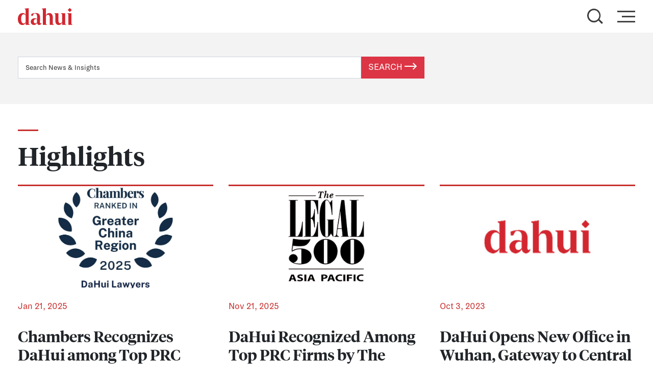

--- FILE ---
content_type: text/html; charset=utf-8
request_url: https://www.dahuilawyers.com/en/news-insights/
body_size: 5838
content:



<!DOCTYPE html>
<html class="no-js" lang="en">
    <head>
        <!-- Google tag (gtag.js) -->
        <script async src="https://www.googletagmanager.com/gtag/js?id=UA-134924613-1"></script>
        <script>
          window.dataLayer = window.dataLayer || [];
          function gtag(){dataLayer.push(arguments);}
          gtag('js', new Date());

          gtag('config', 'UA-134924613-1');
        </script>
        <meta charset="utf-8" />
        <title>
            
                News &amp; Insights
            
            
                
                     | DaHui Lawyers
                
            
        </title>
        <meta name="description" content=""/>
        <meta name="viewport" content="width=device-width, initial-scale=1" />

        
        <!-- Bootstrap 4 -->
        <link rel="stylesheet" href="/static/libs/bootstrap-4.6.0/css/bootstrap.min.d432e4222814.css">
        <link rel="stylesheet" href="/static/libs/bootstrap-select/bootstrap-select.c6290ed37de9.css">

        <!-- google font -->
        <link rel="preconnect" href="https://fonts.gstatic.com">

        <link rel="stylesheet" href="/static/website/css/import-fonts.6afe11a7e774.css">
        


<style>
    /*****
    Root Fonts styles
    *****/
    
    :root {
        --font_1_regular: "Dia Regular";
        --font_1_bold: "Dia Bold";
        --font_1_regular_italic: "Dia Regular Italic";
        --font_2_regular: "Tiempos Text Web Regular";
        --font_2_regular_italic: "Tiempos Text Web Regular Italic";
        --font_2_bold: "Tiempos Text Web Bold";
        --font_2_bold_italic: "Tiempos Text Web Bold Italic";
        --font_2_headline_regular: "Tiempos Headline Web Regular";
        --font_2_headline_semibold: "Tiempos Headline Web Semibold";
    }
    
    /*****
    Root Fonts styles ends
    *****/

</style>

        <!-- font awesome -->
        <link rel="stylesheet" href="/static/libs/fontawesome-5.15.3/css/all.min.b7739c263f52.css">

        <!-- aos css -->
        <link href="/static/libs/aos/dist-aos/aos.847da8fca806.css" rel="stylesheet">

        <!-- slick css -->
        <link rel="stylesheet" href="/static/libs/slick/slick.f38b2db10e01.css">
        <link rel="stylesheet" href="/static/libs/slick/slick-theme.5b9c96733f2c.css">


        <!-- clock css -->

        <link rel="stylesheet" href="/static/libs/clock/jsRapClock.b5bad76933ed.css">


        <!-- style css -->
        <style>
            .accordion-btn::after {
                background-image: url("/static/website/img/angle-down.7535b20c0af9.svg");
            }
            .accordion-btn:not(.collapsed)::after{
                background-image: url("/static/website/img/angle-down.7535b20c0af9.svg");
            }
        </style>
        <link rel="stylesheet" href="/static/website/css/style.ab3249e97873.css">

        
            
        
    </head>

    <body class="">
        

        



<div class="gap-filler"></div>
<!-- navbar section -->
<section class="navbarSection" id="navSection">
    <nav class="navbar fixed-top navbar-light  background-white ">
        <div class="container">
            <a class="navbar-brand" href="/en/">
                <img src="/static/website/img/dahui-logo-dark.a1e50a09c342.svg" class="img-fluid header-logo dark-logo" alt="">
                <img src="/static/website/img/dahui-logo-light.81c49bfb964d.svg" class="img-fluid header-logo light-logo" alt="">
            </a>
            <div class="hidden-breadcrumb breadcrumb-red">
                

<div class="breadcrumb bg-transparent d-none d-lg-block">

    
    
    
    
    <span class="font-weight-bold"><a href="/en/">Home</a>  / &nbsp;</span>
    
    

    <span class="active">News &amp; Insights</span>

</div>

            </div>


            <div style="margin-left: auto!important;"></div>
            <div class="btn search-btn ml-2" data-toggle="modal" data-target="#global-search-modal">
                <img class="search-icon search-icon-light" src="/static/website/img/search-light.4767e1ba838f.png" alt="">
                <img class="search-icon search-icon-dark"  src="/static/website/img/search-dark.90fe2ed12d0c.png" alt="">
            </div>
            <!-- <button class="btn navBtn search-btn ml-2 mr-2">
                <i class="fas fa-search"></i>
            </button> -->
            <button class="navbar-toggler text-end pr-0" type="button" data-toggle="collapse" data-target="#navbarSupportedContent" aria-controls="navbarSupportedContent" aria-expanded="false" aria-label="Toggle navigation">
                <div class="nav-icon">
                    <div></div>
                </div>
            </button>

        </div>
    </nav>

    <div class="navbar-collapse overflow-auto hidden collapse" id="navbarSupportedContent">
        <div class="menu py-5 bg-dark">
            <div class="container">
                <div class="row m-auto">
                    <div class="col-md-8">
                        
                        


<div class="flat-menu font_2_headline_regular header_menu_left_en no_heading">
    
    
    <ul>
        
        <li class="menu-link">
            <a class="" href="/en/the-firm/">
                <h3>
                    The Firm
                </h3>    
            </a>
            
        </li>
        
        <li class="menu-link">
            <a class="" href="/en/our-people/">
                <h3>
                    Our People
                </h3>    
            </a>
            
        </li>
        
        <li class="menu-link">
            <a class="" href="/en/client-services/">
                <h3>
                    Client Services
                </h3>    
            </a>
            
        </li>
        
        <li class="menu-link">
            <a class="" href="/en/your-career/">
                <h3>
                    Your Career
                </h3>    
            </a>
            
        </li>
        
    </ul>
    
</div>



                        

                    </div>
                    <div class="col-md-1"></div>
                    <div class="col-md-3">
                        
                        



<div class="flat-menu font_2_headline_regular header_menu_right_en no_heading">
    
    
    <ul>
        
        <li class="menu-link">
            <a class="" href="https://client.dahuionline.cn/">
                <h5>
                    DaHui Online
                </h5>
            </a>
            
        </li>
        
        <li class="menu-link">
            <a class="active" href="/en/news-insights/">
                <h5>
                    News &amp; Insights
                </h5>
            </a>
            
        </li>
        
        <li class="menu-link">
            <a class="" href="/en/offices/">
                <h5>
                    Offices
                </h5>
            </a>
            
        </li>
        
        <li class="menu-link">
            <a class="" href="/en/contact/">
                <h5>
                    Contact
                </h5>
            </a>
            
        </li>
        
    </ul>
    
</div>



                        
                    </div>
                </div>
            </div>
        </div>
    </div>
</section>
<!-- navbar section -->
<div class="gap-filler mt-61"></div>





<div class="modal fade" id="global-search-modal">
    <div class="modal-dialog modal-lg modal-dialog-centered" role="document">
      <div class="modal-content border-0">
        <form role="search" class="form-search" action="/en/global-search/" method="get">
            <div class="input-group">
                <input type="text" class="form-control blackPlaceholder" id="global-search-input" placeholder="Search DaHui" name="q">
                <button type="submit" class="btn btn-danger px-4">
                    Search <img class="mb-1 ml-2 d-inline arrow" src="/static/website/img/arrow-right-light.8a9269ca5f1f.png" alt="">
                </button>
            </div>
        </form>
      </div>
    </div>
</div>

        

<!-- search news -->
<section class="searchNews">
    <div class="container">
        <div class="row">
            <div class="col-md-8">
                <form role="search" method="get" class="form-search" action="/en/news-insights/search" method="get">
                    <div class="input-group">
                        <input type="text" class="form-control blackPlaceholder" placeholder="Search News & Insights" name="q" id="">
                        <button type="submit" class="btn btn-danger text-uppercase">
                            Search <img class="mb-1 d-inline arrow" src="/static/website/img/arrow-right-light.8a9269ca5f1f.png" alt="">
                        </button>
                    </div>
                </form>
            </div>
            
        </div>
    </div>



    
</section>
<!-- search news -->



<!-- news and insights -->

<section class="news">
    <div class="container">
        <div data-aos="fade-up" class="line mb-3"></div>
        <h3 data-aos="fade-up" class="font_2_headline_semibold">Highlights</h3>
        <div class="row mt-4">
            
            <div class="col-md-4" data-aos="fade-up" data-aos-delay="300">
                <div class="card">
                    
                    <a href="/en/news-insights/chambers-recognizes-dahui-among-top-prc-firms-in-numerous-categories-for-2025/">
                        <img style="height: 200px; width: 100%; object-fit: cover;" class="card-img-top" src="/media/original_images/DaHui_2025_Chambers_Ranking.jpeg" alt="Card image cap">
                    </a>
                    
                    <div class="card-body">
                        <p class="text-danger">
                            Jan 21, 2025
                        </p>
                        <h5 class="my-4 font_2_headline_semibold">
                            Chambers Recognizes DaHui among Top PRC Firms in Numerous Categories for 2025
                        </h5>
                        <a href="/en/news-insights/chambers-recognizes-dahui-among-top-prc-firms-in-numerous-categories-for-2025/" class="text-danger text-decoration-none text-uppercase text-uppercase link-arrow-animate">
                            Read Article <img class="ml-2 mb-1 arrow" src="/static/website/img/arrow-right-dark.9c577e83c872.png" alt="">
                        </a>
                    </div>
                </div>
            </div>
            
            <div class="col-md-4" data-aos="fade-up" data-aos-delay="300">
                <div class="card">
                    
                    <a href="/en/news-insights/dahui-recognized-among-top-prc-firms-by-the-legal-500-in-over-fifteen-rankings/">
                        <img style="height: 200px; width: 100%; object-fit: cover;" class="card-img-top" src="/media/original_images/L500_Logo_2024_V6.png" alt="Card image cap">
                    </a>
                    
                    <div class="card-body">
                        <p class="text-danger">
                            Nov 21, 2025
                        </p>
                        <h5 class="my-4 font_2_headline_semibold">
                            DaHui Recognized Among Top PRC Firms by The Legal 500 in Over Fifteen Rankings
                        </h5>
                        <a href="/en/news-insights/dahui-recognized-among-top-prc-firms-by-the-legal-500-in-over-fifteen-rankings/" class="text-danger text-decoration-none text-uppercase text-uppercase link-arrow-animate">
                            Read Article <img class="ml-2 mb-1 arrow" src="/static/website/img/arrow-right-dark.9c577e83c872.png" alt="">
                        </a>
                    </div>
                </div>
            </div>
            
            <div class="col-md-4" data-aos="fade-up" data-aos-delay="300">
                <div class="card">
                    
                    <a href="/en/news-insights/dahui-opens-new-office-in-wuhan-gateway-to-central-china-and-global-hub/">
                        <img style="height: 200px; width: 100%; object-fit: cover;" class="card-img-top" src="/media/original_images/DaHuiLogoSquare2.jpg" alt="Card image cap">
                    </a>
                    
                    <div class="card-body">
                        <p class="text-danger">
                            Oct 3, 2023
                        </p>
                        <h5 class="my-4 font_2_headline_semibold">
                            DaHui Opens New Office in Wuhan, Gateway to Central China and Global Hub
                        </h5>
                        <a href="/en/news-insights/dahui-opens-new-office-in-wuhan-gateway-to-central-china-and-global-hub/" class="text-danger text-decoration-none text-uppercase text-uppercase link-arrow-animate">
                            Read Article <img class="ml-2 mb-1 arrow" src="/static/website/img/arrow-right-dark.9c577e83c872.png" alt="">
                        </a>
                    </div>
                </div>
            </div>
            
        </div>
    </div>
</section>

<!-- news and insights -->



<!-- news and insights -->
<section class="news">
    <div class="container">
        <!-- <h3 data-aos="fade-up">Lastest News</h3> -->
        <div class="mt-4" data-aos="fade-up" data-aos-delay="400">
            <div class="">
                <div class="line mb-3"></div>
                <h4 class="font_2_headline_semibold">News</h4>
            </div>
            <div class="d-flex justify-content-between">
                
                <a href="" page='1' blog-type="[1, 2]" target="prev" class="text-danger text-decoration-none text-uppercase blog_pagination_btn invisible">
                    <i class="fas fa-angle-double-left"></i> Prev 
                </a>
                <a href="" page='1' blog-type="[1, 2]" target="next" class="text-danger text-decoration-none text-uppercase blog_pagination_btn">
                    Next <i class="fas fa-angle-double-right"></i>
                </a>
            </div>
        </div>

        <div class="row mt-4 blog-container">
            

            <div class="col-md-4">
                <div class="card">
                    <div class="card-body">
                        <p class="text-danger text-uppercase">
                            Nov 21, 2025
                        </p>
                        <h5 class="font_2_headline_semibold my-4">
                            DaHui Recognized Among Top PRC Firms by The Legal 500 in Over Fifteen Rankings
                        </h5>
                        <a href="/en/news-insights/dahui-recognized-among-top-prc-firms-by-the-legal-500-in-over-fifteen-rankings/" class="text-danger mt-3 text-decoration-none link-arrow-animate text-uppercase">
                            Read Article <img class="ml-2 mb-1 d-inline arrow" src="/static/website/img/arrow-right-dark.9c577e83c872.png" alt="">
                        </a>
                    </div>
                </div>
            </div>
            

            <div class="col-md-4">
                <div class="card">
                    <div class="card-body">
                        <p class="text-danger text-uppercase">
                            Oct 31, 2025
                        </p>
                        <h5 class="font_2_headline_semibold my-4">
                            DaHui Rises in asialaw’s Annual Rankings of Top PRC Law Firms
                        </h5>
                        <a href="/en/news-insights/dahui-rises-in-asialaws-annual-rankings-of-top-prc-law-firms/" class="text-danger mt-3 text-decoration-none link-arrow-animate text-uppercase">
                            Read Article <img class="ml-2 mb-1 d-inline arrow" src="/static/website/img/arrow-right-dark.9c577e83c872.png" alt="">
                        </a>
                    </div>
                </div>
            </div>
            

            <div class="col-md-4">
                <div class="card">
                    <div class="card-body">
                        <p class="text-danger text-uppercase">
                            Oct 27, 2025
                        </p>
                        <h5 class="font_2_headline_semibold my-4">
                            PRC Supreme Court Finalizes DaHui’s Complete Victory for Italian Company in Cross-Border Commercial Dispute
                        </h5>
                        <a href="/en/news-insights/prc-supreme-court-finalizes-dahuis-complete-victory-for-italian-company/" class="text-danger mt-3 text-decoration-none link-arrow-animate text-uppercase">
                            Read Article <img class="ml-2 mb-1 d-inline arrow" src="/static/website/img/arrow-right-dark.9c577e83c872.png" alt="">
                        </a>
                    </div>
                </div>
            </div>
            

        </div>
    </div>
</section>
<!-- news and insights -->

<!-- news and insights -->
<section class="news">
    <div class="container">
        <!-- <h3 data-aos="fade-up">Lastest News</h3> -->
        <div class="mt-4" data-aos="fade-up" data-aos-delay="400">
            <div class="">
                <div class="line mb-3"></div>
                <h4 class="font_2_headline_semibold">Insights</h4>
            </div>
            <div class="d-flex justify-content-between">
                
                <a href="" page='1' blog-type="[3]" target="prev" class="text-danger text-decoration-none text-uppercase blog_pagination_btn invisible">
                    <i class="fas fa-angle-double-left"></i> Prev 
                </a>
                <a href="" page='1' blog-type="[3]" target="next" class="text-danger text-decoration-none text-uppercase blog_pagination_btn">
                    Next <i class="fas fa-angle-double-right"></i>
                </a>
            </div>
        </div>

        <div class="row mt-4 blog-container">
            

            <div class="col-md-4">
                <div class="card">
                    <div class="card-body">
                        <p class="text-danger text-uppercase">
                            Sep 17, 2025
                        </p>
                        <h5 class="font_2_headline_semibold my-4">
                            China Penalizes Dior Shanghai for Unlawful Cross-Border Transfer of Personal Information
                        </h5>
                        <a href="/en/news-insights/china-penalizes-dior-shanghai-for-unlawful-cross-border-transfer-of-personal-information/" class="text-danger mt-3 text-decoration-none link-arrow-animate text-uppercase">
                            Read Article <img class="ml-2 mb-1 d-inline arrow" src="/static/website/img/arrow-right-dark.9c577e83c872.png" alt="">
                        </a>
                    </div>
                </div>
            </div>
            

            <div class="col-md-4">
                <div class="card">
                    <div class="card-body">
                        <p class="text-danger text-uppercase">
                            Aug 6, 2025
                        </p>
                        <h5 class="font_2_headline_semibold my-4">
                            China Issues New Judicial Interpretation on Labor Dispute Cases
                        </h5>
                        <a href="/en/news-insights/china-issues-new-judicial-interpretation-on-labor-dispute-cases/" class="text-danger mt-3 text-decoration-none link-arrow-animate text-uppercase">
                            Read Article <img class="ml-2 mb-1 d-inline arrow" src="/static/website/img/arrow-right-dark.9c577e83c872.png" alt="">
                        </a>
                    </div>
                </div>
            </div>
            

            <div class="col-md-4">
                <div class="card">
                    <div class="card-body">
                        <p class="text-danger text-uppercase">
                            Mar 4, 2025
                        </p>
                        <h5 class="font_2_headline_semibold my-4">
                            Ensuring Compliance: Key Issues and Solutions for WFOE Tax Deregistration
                        </h5>
                        <a href="/en/news-insights/ensuring-compliance-key-issues-and-solutions-for-wfoe-tax-deregistration/" class="text-danger mt-3 text-decoration-none link-arrow-animate text-uppercase">
                            Read Article <img class="ml-2 mb-1 d-inline arrow" src="/static/website/img/arrow-right-dark.9c577e83c872.png" alt="">
                        </a>
                    </div>
                </div>
            </div>
            

        </div>
    </div>
</section>
<!-- news and insights -->


<div class="toast_holder" style="position: fixed; bottom: 5px; left: 5px; z-index: 100000;">
</div>

<form action="/en/news-insights/blog-pagination/" method="POST" class="d-none" id="blog_pagination_form">
    <input type="hidden" name="csrfmiddlewaretoken" value="VLz8zyHcnZGNMzWXaqa9VwMz0bK86tYnBKhGmZeU73JK0ShAEQY5RdDXb27cOMal">
    <input type="text" name="blog_type">
    <input type="text" name="page" value="1">
    <input type="text" name="target">
    <input type="submit">
</form>



        



<!-- footer -->
<section class="footerSection">
    <div class="container">
        <div class="row">
            <div class="col-md-8 order-3 order-md-1">
                <!-- search -->
                <section class="search mt-5 mt-md-0">
                    <div class="container pl-0">
                        <p class="text-white section-intro text-uppercase">
                            Search                          
                        </p>
                        <div class="line mb-3"></div>
                        <h4 class="text-white mb-3 font_2_headline_semibold">
                            Find a Professional or Service
                        </h4>
                        <div class="row mb-5">
                            <div class="col-md-8">
                                <form  role="search" class="form-search" action="/en/global-search/" method="get">
                                    <div class="input-group">
                                        <input type="text" class="form-control bg-transparent text-white" placeholder="Search DaHui" name="q">
                                        <button type="submit" class="btn btn-light text-danger px-4 text-uppercase">
                                            Search <img class="ml-2 mb-1 arrow" src="/static/website/img/arrow-right-dark.9c577e83c872.png" alt="">
                                        </button>
                                    </div>
                                </form>
                            </div>
                        </div>
                    </div>
                </section>
                <!-- search -->
            </div>
            <div class="col-md-2 order-1 order-md-2">
                
                



<div class="flat-menu font_2_headline_regular footer_menu_left_en no_heading">
    
    
    <ul class="list-style-none">
        
        <li class="menu-link">
            <a class="text-white text-decoration-none " href="/en/the-firm/">
                The Firm
            </a>
            
        </li>
        
        <li class="menu-link">
            <a class="text-white text-decoration-none " href="/en/our-people/">
                Our People
            </a>
            
        </li>
        
        <li class="menu-link">
            <a class="text-white text-decoration-none " href="/en/client-services/">
                Client Services
            </a>
            
        </li>
        
        <li class="menu-link">
            <a class="text-white text-decoration-none " href="/en/your-career/">
                Your Career
            </a>
            
        </li>
        
    </ul>
    
</div>



                
            </div>
            <div class="col-md-2 order-2 order-md-3">
                
                



<div class="flat-menu font_2_headline_regular footer_menu_right_en no_heading">
    
    
    <ul class="list-style-none">
        
        <li class="menu-link">
            <a class="text-white text-decoration-none active" href="/en/news-insights/">
                News &amp; Insights
            </a>
            
        </li>
        
        <li class="menu-link">
            <a class="text-white text-decoration-none " href="/en/offices/">
                Offices
            </a>
            
        </li>
        
        <li class="menu-link">
            <a class="text-white text-decoration-none " href="/en/contact/">
                Contact
            </a>
            
        </li>
        
        <li class="menu-link">
            <a class="text-white text-decoration-none " href="/en/privacy-statement/">
                Privacy Statement
            </a>
            
        </li>
        
    </ul>
    
</div>



                
            </div>
        </div>
        <p class="text-white mt-3">
            ©<script>document.write(new Date().getFullYear())</script> DaHui Lawyers
        </p>
    </div>
</section>
<!-- footer -->

        <!-- back to top -->
        <a href="#navSection" class="backtop btn btn-outline-light text-white bg-transparent text-decoration-none d-none">
            <i class="fa fa-arrow-up"></i>
        </a>
        <!-- back to top -->

        
        <!-- jquery -->
        <script src="/static/libs/jquery/jquery-3.6.0.min.8fb8fee4fcc3.js"></script>

        <!-- popper js -->
        <!-- <script src="/static/libs/popperjs/core/dist-popperjs/umd/popper.min.83e6ef063fa4.js"></script> -->
        <script src="https://cdnjs.cloudflare.com/ajax/libs/popper.js/1.14.3/umd/popper.min.js" integrity="sha384-ZMP7rVo3mIykV+2+9J3UJ46jBk0WLaUAdn689aCwoqbBJiSnjAK/l8WvCWPIPm49" crossorigin="anonymous"></script>

        <!-- bootstrap 5 -->
        <!-- <script src="https://cdnjs.cloudflare.com/ajax/libs/twitter-bootstrap/5.0.0-beta1/js/bootstrap.min.js"></script> -->

        <!-- Bootstrap 4 -->
        <script src="/static/libs/bootstrap-4.6.0/js/bootstrap.min.f0c2bcf5ef0c.js"></script>


        <!-- aos js -->
        <script src="/static/libs/aos/dist-aos/aos.a01f9089e830.js"></script>

        <!-- slick js -->
        <script src="/static/libs/slick/slick.min.d5a61c749e44.js"></script>

        <!-- clock js -->

        <script src="/static/libs/clock/jsRapClock.858a6a6ad18e.js"></script>


        <script src="/static/libs/bideo/bideo.7edbd0dc35b1.js"></script>

        <script src="/static/libs/bootstrap-select/bootstrap-select.min.ba9d5bbe072f.js"></script>

        <!-- custom js -->
        <script src="/static/website/js/main.88ada93b4577.js"></script>

        
<script src="/static/blog/js/blog_list.e6c57f4bfa9f.js"></script>
<script src="/static/blog/js/blog_pagination.6751f9d91d6a.js"></script>


    </body>
</html>


--- FILE ---
content_type: text/css
request_url: https://www.dahuilawyers.com/static/website/css/import-fonts.6afe11a7e774.css
body_size: 4800
content:
/* =================================
    English fonts
    ================================= */

/*****************
    Dia
    ******************/
@font-face {
  font-family: "Dia Bold";
  src: url("../fonts/english/Dia-Bold.7bc7c773afbc.woff") format("woff"),
    url("../fonts/english/Dia-Bold.3eca3a53a3ac.eot?#iefix")
      format("embedded-opentype");
}
@font-face {
  font-family: "Dia Regular";
  src: url("../fonts/english/Dia-Regular.a112c682fb8e.woff")
      format("woff"),
    url("../fonts/english/Dia-Regular.5d970ed73523.eot?#iefix")
      format("embedded-opentype");
}
@font-face {
  font-family: "Dia Regular Italic";
  src: url("../fonts/english/Dia-Regular-Italic.52ba7554ccf1.woff")
      format("woff"),
    url("../fonts/english/Dia-Regular-Italic.72ce9b343b7a.eot?#iefix")
      format("embedded-opentype");
}
/*****************
        Dia ends
        ******************/

/*****************
        Tiempos
        ******************/
@font-face {
  font-family: "Tiempos Headline Web Regular";
  src: url("../fonts/english/tiempos-headline-web-regular.4049b84020db.woff2")
      format("woff2"),
    url("../fonts/english/tiempos-headline-web-regular.6e450f1850a0.woff")
      format("woff"),
    url("../fonts/english/tiempos-headline-web-regular.4c6fff920a92.eot?#iefix")
      format("embedded-opentype");
}
@font-face {
  font-family: "Tiempos Headline Web Semibold";
  src: url("../fonts/english/tiempos-headline-web-semibold.4dcf8f5539d3.woff2")
      format("woff2"),
    url("../fonts/english/tiempos-headline-web-semibold.2aa37b00d24b.woff")
      format("woff"),
    url("../fonts/english/tiempos-headline-web-semibold.d7159884eaa8.eot?#iefix")
      format("embedded-opentype");
}
@font-face {
  font-family: "Tiempos Text Web Bold";
  src: url("../fonts/english/tiempos-text-web-bold.5d8cea275b40.woff2")
      format("woff2"),
    url("../fonts/english/tiempos-text-web-bold.b05f6985f58b.woff")
      format("woff"),
    url("../fonts/english/tiempos-text-web-bold.bbb8570b5410.eot?#iefix")
      format("embedded-opentype");
}
@font-face {
  font-family: "Tiempos Text Web Bold Italic";
  src: url("../fonts/english/tiempos-text-web-bold-italic.ae310c28f552.woff2")
      format("woff2"),
    url("../fonts/english/tiempos-text-web-bold-italic.97825ec17e48.woff")
      format("woff"),
    url("../fonts/english/tiempos-text-web-bold-italic.d8a7d7702358.eot?#iefix")
      format("embedded-opentype");
}
@font-face {
  font-family: "Tiempos Text Web Regular";
  src: url("../fonts/english/tiempos-text-web-regular.d342bd930642.woff2")
      format("woff2"),
    url("../fonts/english/tiempos-text-web-regular.914e67e54064.woff")
      format("woff"),
    url("../fonts/english/tiempos-text-web-regular.04a59920ffe0.eot?#iefix")
      format("embedded-opentype");
}
@font-face {
  font-family: "Tiempos Text Web Regular Italic";
  src: url("../fonts/english/tiempos-text-web-regular-italic.7b9d45209bd7.woff2")
      format("woff2"),
    url("../fonts/english/tiempos-text-web-regular-italic.365441725dd1.woff")
      format("woff"),
    url("../fonts/english/tiempos-text-web-regular-italic.3493b3646935.eot?#iefix")
      format("embedded-opentype");
}
/*****************
        Tiempos ends
        ******************/

/* =================================
        English fonts ends
        ================================= */

/* =================================
        Chinese fonts
        ================================= */

/*****************
        SourceHanSansTC TC
        ******************/
@font-face {
  font-family: "SourceHanSansTC Bold";
  src: url("../fonts/chinese/SourceHanSansTC-Bold.bd8096a9f253.otf")
    format("opentype");
}
@font-face {
  font-family: "SourceHanSansTC ExtraLight";
  src: url("../fonts/chinese/SourceHanSansTC-ExtraLight.899813ff94e0.otf")
    format("opentype");
}
@font-face {
  font-family: "SourceHanSansTC Heavy";
  src: url("../fonts/chinese/SourceHanSansTC-Heavy.4ce838910584.otf")
    format("opentype");
}
@font-face {
  font-family: "SourceHanSansTC Light";
  src: url("../fonts/chinese/SourceHanSansTC-Light.9734d66dc4e7.otf")
    format("opentype");
}
@font-face {
  font-family: "SourceHanSansTC Medium";
  src: url("../fonts/chinese/SourceHanSansTC-Medium.1497bfb8bd75.otf")
    format("opentype");
}
@font-face {
  font-family: "SourceHanSansTC Normal";
  src: url("../fonts/chinese/SourceHanSansTC-Normal.f0a38efaec2f.otf")
    format("opentype");
}
@font-face {
  font-family: "SourceHanSansTC Regular";
  src: url("../fonts/chinese/SourceHanSansTC-Regular.c8c7cf1e1451.otf")
    format("opentype");
}
/*****************
        SourceHanSansTC ends
        ******************/

/* =================================
        Chinese fonts ends
        ================================= */


--- FILE ---
content_type: text/css
request_url: https://www.dahuilawyers.com/static/libs/clock/jsRapClock.b5bad76933ed.css
body_size: 940
content:
.rapClock{
	background:radial-gradient(#fff 10%,#ccc 62%,#000 65%,#a00 70%,black 100%);
	cursor:pointer;
	font-family:'Comic Sans MS',cursive,sans-serif;
	position:relative;
	border-radius:50%;
	box-shadow:inset -2px -2px 4px rgba(0,0,0,8),inset 2px 2px 4px rgba(255,255,255,8),2px 2px 4px rgba(0,0,0,8),0px 0px 4px black;
	text-align:center;
	text-shadow:0 0 2px #fff;
	-webkit-user-select:none;
	-moz-user-select:none;
}
.rapClockCaption{
padding-top:25%;
}
.rapClockHours{
top:50%;
left:50%;
width:2%;
height:8%;
position:absolute;
background-color:#000;
}
.rapClockNumbers{
top:50%;
left:50%;
position:absolute;	
}	
.rapClockHands{
top:50%;
left:50%;	
position:absolute;
border-radius:50% 50% 50% 50% / 90% 90% 10% 10%;
}
.rapClockS{
width:2%;
height:46%;
z-index:3;
background-color:#a00;
}
.rapClockM{
width:3%;
height:34%;
z-index: 2;
background-color:#222;
}			

.rapClockH{
width:5%;
height:25%;
z-index:1;
background-color:#222;
}

--- FILE ---
content_type: text/css
request_url: https://www.dahuilawyers.com/static/website/css/style.ab3249e97873.css
body_size: 33818
content:
/* colors */
:root {
  --red: #c8302e;
  --white: #fff;
  --dark: #333333;
  --filterBg: #f3f3f3;
  --optionText: #8b8b8b;
  --blackText: #444;
  --bs-danger: #c8302e;
}
.text-dark {
  color: var(--blackText) !important;
}
.text-red {
  color: var(--red) !important;
}
.bg-red {
  background-color: var(--red) !important;
}
.bg-dark {
  background-color: var(--dark) !important;
}
.fa-arrow-right {
  color: var(--red);
}
.fa-arrow-down {
  color: var(--red);
}
.backtop .fa-arrow-up {
  color: var(--white);
}
.searchNews i {
  color: var(--white);
}
.hero i {
  color: var(--white);
}
.mt-100vh {
  margin-top: 100vh;
}
.news-content{
  display: flex;
  flex-direction: column;
}

.news-content .left{
  align-self: flex-start;
}

.news-content .right{
  align-self: flex-end;
}

body,
html {
  overflow-x: hidden;
  scroll-behavior: smooth;
  font-family: var(--font_1_regular);
  font-size: 18px;
  line-height: 28px;
}
/*html{*/
/*  filter: grayscale(100%); -webkit-filter: grayscale(100%);*/
/*  -moz-filter: grayscale(100%); -ms-filter: grayscale(100%);*/
/*  -o-filter: grayscale(100%); filter: url("data:image/svg+xml;utf8,#grayscale");*/
/*  filter:progid:DXImageTransform.Microsoft.BasicImage(grayscale=1);*/
/*  -webkit-filter: grayscale(1);*/
/*  overflow-x: hidden;*/
/*  scroll-behavior: smooth;*/
/*  font-family: var(--font_1_regular);*/
/*  font-size: 18px;*/
/*  line-height: 28px;*/
/*}*/
body.modal-open {
  padding-right: unset !important;
}
body.modal-open .navbar {
  padding-right: 1rem !important;
}
body.modal-open #global-search-modal {
  padding-right: unset !important;
}

.Awards {
  background-color: #f5f5f5;
}
.Awards .card {
  background-color: transparent !important;
}

/***********************
Fonts
**********************/
.font_1_regular {
  font-family: var(--font_1_regular);
}
.font_1_bold {
  font-family: var(--font_1_bold);
}
.font_1_regular_italic {
  font-family: var(--font_1_regular_italic);
}
.font_2_regular {
  font-family: var(--font_2_regular);
}
.font_2_regular_italic {
  font-family: var(--font_2_regular_italic);
}
.font_2_bold {
  font-family: var(--font_2_bold);
}
.font_2_bold_italic {
  font-family: var(--font_2_bold_italic);
}
.font_2_headline_regular {
  font-family: var(--font_2_headline_regular);
}
.font_2_headline_semibold {
  font-family: var(--font_2_headline_semibold);
}

h1 {
  font-size: 80px;
}
h2 {
  font-size: 60px;
}
h3 {
  font-size: 50px;
}
h4 {
  font-size: 40px;
}
h5 {
  font-size: 30px;
}
h6 {
  font-size: 25px;
}
p {
  font-size: 18px;
}
a {
  font-size: 18px;
}
.span_p p {
  font-size: 16px !important;
}
ul li,
ol li{
  padding-top: 10px;
  font-size: 18px;
  line-height: 28px;
}
.fs-30{
  font-size: 30px !important;
}
.fs-40{
  font-size: 40px !important;
}
.fs-18{
  font-size: 18px !important;
}
.fs-14{
  font-size: 14px !important;
}
.h-48{
  height: 48px !important;
}
.min-w-250{
  width: 100%;
  max-width: 250px;
}

.img-fluid.d-block.ms-auto.my-1 {
  margin: 7px 0 7px auto !important;
}
.header-logo {
  height: 33px;
}
.navbar-toggler.text-end {
  border: unset;
}

.z-index-1 {
  z-index: 1;
}
.z-index-2 {
  z-index: 2;
}
.z-index-3 {
  z-index: 3;
}
/**********************
 General
**********************/
button:focus {
  outline: unset !important;
  box-shadow: unset !important;
}
select:focus {
  outline: unset !important;
  box-shadow: unset !important;
}
a:focus {
  outline: unset !important;
  box-shadow: unset !important;
}
a {
  border-radius: unset !important;
}
a:hover {
  text-decoration: none !important;
}
a.lsp-08 {
  letter-spacing: 0.08em;
}
ul li::marker {
  color: var(--red);
}
.capability-section a.link {
  text-decoration: none;
}
.capability-section a.link:hover {
  text-decoration: underline !important;
  text-decoration-color: var(--red) !important;
}

.border-red {
  border-color: var(--red) !important;
}
/* .btn.ms-auto .w-25 {
	width: 30px !important;
} */
.navBtn {
  width: 50px;
}

.mt-61 {
  margin-top: 61px;
}

.section-intro {
  letter-spacing: 0.06em;
}

/* custom select */
.bootstrap-select {
  /* z-index: 2; */
}
.bootstrap-select .filter-option-inner-inner {
  height: 46px;
  line-height: 46px;
  padding-left: 10px;
  padding-right: 10px;
}

.bootstrap-select .dropdown-toggle::after {
  color: var(--red);
  margin-right: 10px !important;
}
.bootstrap-select .dropdown-toggle:focus {
  outline: none !important;
}
.bootstrap-select .dropdown-item:focus,
.bootstrap-select .dropdown-item.active {
  background-color: var(--red) !important;
}

.richtext-image.full-width{
  width: 100% !important;
  height: auto !important;
}
/**********************
 General ends
**********************/

.hero {
  /* background-image: url("../img/hero.1d68b7961bca.png"); */
  /* background-repeat:  no-repeat;
    background-size: cover;
    background-position: center; */
  width: 100%;
  height: calc(100vh - 61px);
}
.breadcrumb-white,
.breadcrumb-white a {
  color: var(--white) !important;
}
.breadcrumb-red,
.breadcrumb-red a {
  color: var(--red) !important;
  margin-top: -3px;
  margin-bottom: -3px;
  /* transition: opacity 300ms; */
}
.breadcrumb {
  height: 100%;
  margin-bottom: 0;
}
.hidden-breadcrumb {
  /* opacity: 0; */
  display: none;
}

.content-wrapper {
  height: calc(100vh - 58px);
}
.home-hero-contents.container {
  position: absolute;
  bottom: 7%;
}

#background_video {
  transform: translate(0,-61px);
  object-fit: cover;
  height: 100vh;
  width: 100vw;
}

#background_img {
  transform: translate(0,-61px);
  object-fit: cover;
  height: 100vh;
  width: 100vw;
}

.video-wrapper::after {
  content: "";
  position: absolute;
  top: 0;
  left: 0;
  width: 100%;
  height: 100%;
  /* background-image: linear-gradient(180deg, rgba(53, 59, 65, 0.9), rgba(53, 59, 65, 0.4), rgba(53, 59, 65, 0.3)); */
}

.hero h1 {
  margin: 0 !important;
}
h1.hero_heading {
  font-size: 80px;
}

button {
  border-radius: unset !important;
}

/********** cta *************/
.bg-img {
  background-position: center center;
  /* background-attachment: fixed; */
  background-size: cover;
  background-repeat: no-repeat;
}
.cta-area {
  position: relative;
  z-index: 1;
}
.cta-area .cta-thumbnail {
  -webkit-box-flex: 0;
  -ms-flex: 0 0 70%;
  flex: 0 0 70%;
  max-width: 70%;
  width: 70%;
}
@media only screen and (min-width: 768px) and (max-width: 991px) {
  .cta-area .cta-thumbnail {
    -webkit-box-flex: 0;
    -ms-flex: 0 0 100%;
    flex: 0 0 100%;
    max-width: 100%;
    width: 100%;
    height: 400px;
  }
}
@media only screen and (max-width: 767px) {
  .cta-area .cta-thumbnail {
    -webkit-box-flex: 0;
    -ms-flex: 0 0 100%;
    flex: 0 0 100% !important;
    max-width: 100%;
    width: 100%;
    height: 280px;
  }
}
.cta-area .cta-content {
  position: relative;
  /* padding: 100px 5%; */
  padding-top: 100px;
  padding-bottom: 100px;
  padding-right: 5%;
  -webkit-box-flex: 0;
  -ms-flex: 0 0 30%;
  flex: 0 0 30%;
  max-width: 30%;
  width: 30%;
}
@media only screen and (min-width: 768px) and (max-width: 991px) {
  .cta-area .cta-content {
    padding-left: 15px;
    padding-right: 15px;
    -webkit-box-flex: 0;
    -ms-flex: 0 0 100%;
    flex: 0 0 100%;
    max-width: 100%;
    width: 100%;
  }
}
@media only screen and (max-width: 767px) {
  .cta-area .cta-content {
    padding-left: 15px;
    padding-right: 15px;
    -webkit-box-flex: 0;
    -ms-flex: 0 0 100%;
    flex: 0 0 100%;
    max-width: 100%;
    width: 100%;
    padding-bottom: 0;
  }

  .social-responsibility{
    background-position: 70% !important;
  }

  .related-content{
    padding-left: 15px !important;
  }
}
.cta-area .cta-content h6 {
  color: #ffffff;
  font-weight: 600;
  font-family: "Open Sans", sans-serif;
  line-height: 1.8;
}
.cta-area .cta-content .single-skils-area .skills-text span {
  color: #ffffff;
  font-size: 18px;
  font-weight: 700;
}
.cta-area .cta-content .single-skils-area p {
  margin-bottom: 0;
  font-family: "Open Sans", sans-serif;
  letter-spacing: 2px;
  color: #ffffff;
  text-transform: uppercase;
}

.cta-2-area {
  position: relative;
  z-index: 1;
  background-color: #003679;
  padding-top: 50px;
}
.cta-2-area .cta-content .cta-text {
  position: relative;
  z-index: 1;
  margin-bottom: 50px;
}
.cta-2-area .cta-content .cta-text h4 {
  color: #ffffff;
  font-family: "Open Sans", sans-serif;
  margin-bottom: 0;
  font-weight: 600;
}
@media only screen and (min-width: 768px) and (max-width: 991px) {
  .cta-2-area .cta-content .cta-text h4 {
    font-size: 18px;
  }
}
.cta-2-area .cta-content .cta-text p {
  color: #ffffff;
  font-size: 14px;
  margin-bottom: 0;
}
@media only screen and (max-width: 767px) {
  .cta-2-area .cta-content .cta-text {
    -webkit-box-flex: 0;
    -ms-flex: 0 0 100%;
    flex: 0 0 100%;
    max-width: 100%;
    width: 100%;
  }
}
.cta-2-area .cta-content .cta-btn {
  position: relative;
  z-index: 1;
  margin-bottom: 50px;
}
@media only screen and (max-width: 767px) {
  .cta-2-area .cta-content .cta-btn {
    -webkit-box-flex: 0;
    -ms-flex: 0 0 100%;
    flex: 0 0 100%;
    max-width: 100%;
    width: 100%;
  }
}
.jarallax {
  position: relative;
  z-index: 0;
}

.jarallax > .jarallax-img {
  position: absolute;
  object-fit: cover;
  font-family: "object-fit: cover;";
  top: 0;
  left: 0;
  width: 100%;
  height: 100%;
  z-index: -1;
}
/********** ends of cta ****************/

/* about */
.about {
  padding: 50px 0;
}
.about p.serif.text-uppercase {
  font-size: 14px;
}
.about .line {
  width: 40px;
  height: 3px;
  background-color: var(--red);
}
.about .box {
  width: 50px;
  height: 50px;
  background-color: var(--red);
  opacity: 0.8;
  left: -15px;
  top: 75px;
}
.culture .box {
  width: 50px;
  height: 50px;
  background-color: var(--red);
  opacity: 0.8;
  left: -10px;
  top: 10px;
}
.home-about-bg {
  background-repeat: no-repeat;
  background-size: cover;
  background-position: center;
  min-height: 300px;
}

.text-danger {
  color: var(--red) !important;
}
.fs-14 {
  font-size: 14px !important;
}
.fs-13 {
  font-size: 13px !important;
}

.home_hero_heading[data-aos^="fade"][data-aos^="fade"] {
  opacity: 1;
}
.home_hero_heading[data-aos="fade-down"] {
  transform: translate3d(0, -300px, 0);
}

.accordion-btn {
  position: relative;
  display: flex;
  align-items: center;
  width: 100%;
  padding: 1rem 1.25rem;
  font-size: 1.5rem;
  text-align: left;
  border: 0;
  border-radius: 0;
  overflow-anchor: none;
  transition: color 0.15s ease-in-out, background-color 0.15s ease-in-out,
    border-color 0.15s ease-in-out, box-shadow 0.15s ease-in-out,
    border-radius 0.15s ease;
}

.accordion-btn::after {
  flex-shrink: 0;
  width: 1.25rem;
  height: 1.25rem;
  margin-left: auto;
  content: "";
  background-repeat: no-repeat;
  background-size: 1.25rem;
  transition: transform 0.2s ease-in-out;
}
.accordion-btn:not(.collapsed)::after {
  /* background-image: url(data:image/svg+xml,%3csvg xmlns='http://www.w3.org/2000/svg' viewBox='0 0 16 16' fill='%230c63e4'%3e%3cpath fill-rule='evenodd' d='M1.646 4.646a.5.5 0 0 1 .708 0L8 10.293l5.646-5.647a.5.5 0 0 1 .708.708l-6 6a.5.5 0 0 1-.708 0l-6-6a.5.5 0 0 1 0-.708z'/%3e%3c/svg%3e); */
  transform: rotate(-180deg);
  /* content: "\f106"; */
}

.news {
  padding: 50px 0;
}
.news .card {
  border-radius: unset !important;
  border: unset;
  border-top: 3px solid var(--red);
}
.news .card-body {
  padding-left: 0 !important;
  padding-right: 0 !important;
}
.professional-card h3,
.professional-card h4,
.professional-card h5 {
  transition: color 300ms;
}
.professional-card:hover h3,
.professional-card:hover h4,
.professional-card:hover h5,
.hover-animate:hover h3 {
  color: var(--red) !important;
}
.professional_side_container {
  /* height: 100%;
  max-height: 250px;
  overflow-y: auto;
  overflow-x: hidden; */
}
.professional_result{
}
.opacity-0{
  opacity: 0;
}
.opacity-1{
  opacity: 1;
}
.letter-filter span[type="button"] {
  line-height: 2rem;
}
.letter-filter span[type="button"].active {
  color: var(--red);
  font-weight: bold;
  font-size: 2rem;
}
.letter-filter .clear_filter{
}

.search .line {
  width: 40px;
  height: 3px;
  background-color: var(--white);
}

input:focus,
textarea:focus {
  outline: unset !important;
  box-shadow: unset !important;
}
input,
textarea {
  border-radius: unset !important;
}
.contact-container select {
  height: 38px !important;
  border-radius: unset !important;
}
::placeholder {
  color: white !important;
  font-size: 14px;
}

.footerSection {
  background-color: var(--dark);
  padding: 50px 0;
}
.footerSection ul li a {
  line-height: 2.3em;
}
.list-style-none {
  margin: 0;
  padding: 0;
  list-style: none;
}
i {
  transition: 0.5s;
}
.text-danger.fs-14.text-decoration-none:hover i {
  /* transform: translate(10px); */
}

.arrow {
  transition-property: transform;
  transition-duration: 300ms;
}

.btn:hover .arrow,
.link-arrow-animate:hover .arrow {
  transform: translate(10px);
}
.navbar {
  z-index: 100;
}
.navbar h3 {
  color: var(--white);
}
.navbar h5 {
  color: var(--white);
}
.navbar .search-icon {
  height: 30px;
}
.navbar-light .search-icon-light {
  display: none;
}
.navbar-light .search-icon-dark {
  display: block;
}

.content-light .search-icon-light,
.home-content-light .search-icon-light,
.home-content-dark .search-icon-light {
  display: block;
}
.content-light .search-icon-dark,
.home-content-light .search-icon-dark,
.home-content-dark .search-icon-dark {
  display: none;
}
/* .content-light .search-icon-light{
    display: none;
}
.content-light .search-icon-dark{
    display: block;
}
.home-content-light .search-icon-light{
    display: none;
}
.home-content-light .search-icon-dark{
    display: block;
} */
.backtop {
  position: fixed;
  bottom: 10px;
  right: 10px;
  background-color: var(--dark) !important;
  border: unset !important;
  z-index: 10;
}
.footerSection ul li a:hover {
  color: var(--red) !important;
}
.footerSection ul li a.active {
  border-bottom: 2px solid var(--red) !important;
}
#navbarSupportedContent h3,
#navbarSupportedContent h5 {
  display: inline-block;
}

#navSection .menu-link a.active h5,
#navSection .menu-link a.active h3 {
  border-bottom: 2px solid var(--red);
  /* color: var(--red) !important; */
}
.firmHero {
  background-color: var(--red);
  background-repeat: no-repeat;
  background-size: cover;
  background-position: center;
  padding: 155px 0;
}

.responsive .card {
  /* margin: 10px; */
}

.responsive .slick-slide {
  outline: none !important;
  /* margin: 5px; */
  padding: 0;
  padding-right: 10px;
}

.slick-dots li button::before {
  font-size: 40px;
  opacity: 1;
  color: #dbdbdb;
}

.slick-dots li.slick-active button::before {
  opacity: 1;
  color: var(--red);
}

.social-responsibility {
  background-repeat: no-repeat;
  background-size: cover;
  background-position: center;
}
.social-responsibility .overlay{
  height: 100%;
  width: 100%;
  padding: 120px 0;
}
.social-responsibility .overlay{
  /* top: 0;
  left: 0; */
  width: 100%;
  height: 100%;
  /* background-image: linear-gradient(120deg, #eaee44, #33d0ff); */
  background-color: rgba(0, 0, 0, 0.3);
}
.social-responsibility .line {
  width: 40px;
  height: 3px;
  background-color: var(--red);
}

.line {
  width: 40px;
  height: 3px;
  background-color: var(--red);
}

.searchFilter {
  padding: 65px 0;
  background-color: var(--filterBg);
}

.searchFilter input::placeholder {
  color: #333333 !important;
}

.searchFilter select {
  background-color: transparent !important;
  background-image: url("../img/arrow-down.7bbca75dc6fc.png");
  background-position: 97% center;
  background-size: 15px;
  background-repeat: no-repeat;
  color: var(--optionText);
}
.sectionPosition select {
  background-color: transparent !important;
  background-image: url("../img/arrow-down.7bbca75dc6fc.png");
  background-position: 97% center;
  background-size: 15px;
  background-repeat: no-repeat;
  color: var(--optionText);
  border-radius: unset !important;
}
.searchFilter input {
  border: unset !important;
}
.searchFilter select.form-control {
  height: 46px;
}
.searchFilter select,
.sectionPosition select {
  /* for Firefox */
  -moz-appearance: none;
  /* for Safari, Chrome, Opera */
  -webkit-appearance: none;
}
/* for IE10 */
.searchFilter select::-ms-expand,
.sectionPosition select::-ms-expand {
  display: none;
}

.searchFilter select.form-control.poppins {
  padding: 10px;
  border-radius: unset !important;
  /* margin: 15px 0 !important; */
}
.searchFilter label {
  margin-top: 15px;
  font-size: 14px !important;
}
.allProfessional .card {
  border: unset;
}

.allProfessional {
  padding: 65px 0;
}

.allProfessional .card {
  background-color: var(--filterBg);
}
.allProfessional .professional-col {
  padding: 10px;
}


/* .letter-filter [type='button']{
    font-size: 20px;
    font-weight: bold;
} */
.iconTd {
  width: 7%;
  color: var(--red);
}
td {
  border: unset;
  padding: 2px !important;
}

.professional-header.navbar {
  z-index: 1;
  transition: 0.4s ease;
}
.professional-header .professional-image img {
  height: 61px;
}
.professional-header .professional-links a {
  color: var(--dark);
}
.professional-header .professional-links a.active,
.professional-header .professional-links a:hover {
  color: var(--red);
}

.profile-hero {
  padding: 65px 0 0 0;
  background-color: var(--filterBg);
}
.profile-hero i {
  color: var(--red);
}
.profile-hero .card-body.bg-white {
  padding: 30px;
}
.profile-hero .img-fluid.userimge.position-absolute {
  width: 250px;
}
.profile-hero .card {
  background-color: var(--filterBg);
  border: unset;
}
.userimge {
  bottom: 0;
}

.search-img{
  height: 278px;
  width: 278px;
}

.userinfo{
  padding-left: 50px !important;
}

.userinfo-search-result{
  margin-left: 0;
  margin-right: 0;
}

.card-body-detail>div:nth-child(even){
  padding-left: 60px;
}
@media screen and (max-width: 768px) {
  .img-container{
    width: 100%;
    height: 0;
    padding-top: 100%;
    position: relative;
  }
  .userimge {
    width: 360px;
    height: 360px;
  }
  .search-img{
    position: absolute;
    top: 0px;
    left: 0px;
    width: 100%;
    height: 100%;
  }
  .userinfo-search-result{
  margin-left: 1rem;
  margin-right: 1rem;
}
  .userinfo{
    padding-left: 15px !important;
  }
  .card-body-detail>div:nth-child(even){
  padding-left: 15px;
}
}



.biodata {
  padding: 65px 0;
}
.fs-10 {
  font-size: 6px;
}
.bulletTd {
  width: 2%;
}
.bulletTd i.fa-circle {
  color: var(--red);
}
.Awards.my-5 {
  background: unset;
}
.capability-section {
  padding: 65px 0;
  background-color: var(--filterBg);
}
.blackPlaceholder::placeholder {
  color: var(--dark) !important;
}
/* .accordion-button::after {
	flex-shrink: 0;
	width: 1.25rem;
	height: 1.25rem;
	margin-left: auto;
	content: "";
	background-image: unset !important;
	background-repeat: no-repeat;
	background-size: 1.25rem;
	transition: transform .2s ease-in-out;
	background-position: center;
	background-repeat: no-repeat;
	background-size: contain;
}
.accordion-button:not(.collapsed)::after {
	background-image: url("../img/arrow-right-dark.9c577e83c872.png");
	transform: rotate(90deg);
}
.accordion-button:not(.collapsed) {
	color: var(--red);
	background-color: #e7f1ff;
	border-left: 3px solid var(--red);
} */
.profileNews {
  background-color: var(--filterBg);
}
.profileNews .card {
  background-color: transparent;
}
.capability-section i {
  color: white;
}
.searchNews .col-md-4.text-end i {
  color: var(--red);
}
.hidfilter {
  display: none;
}
.footerSection .col-md-8 .fs-14.poppins.text-white {
  margin-bottom: 0 !important;
}
/* .accordion-header{
    margin-bottom: 0;
}
.accordion-item{
    margin-bottom: 4px;
}
.accordion-button{
    background-image: url("../img/arrow-right-dark.9c577e83c872.png") !important;
    background-repeat: no-repeat;
    background-position: center right;
    background-size: 20px;
    border-style: none;
    background-position: 97% !important;
    border: 1px solid rgba(0,0,0,0.1);

    position: relative;
    display: flex;
    align-items: center;
    width: 100%;
    padding: 1rem 1.25rem;
    font-size: 1rem;
    color: #212529;
    background-color: transparent;
    border-style: none;
    border-radius: 0;
    overflow-anchor: none;
}
.accordion-button:hover  {
	background-color: var(--red);
	color: var(--white);
	background-image: url("../img/arrow-right-light.8a9269ca5f1f.png") !important;
    background-repeat: no-repeat;
    background-position: center right;
    background-size: 20px;
    border-style: none;
    background-position: 97% !important;
} */

.capability-section .input-group input,
.capability-section .input-group .btn {
  height: 52px;
  border: none;
}

#global-search-modal .input-group input,
#global-search-modal .input-group .btn {
  height: 70px;
  border: none;
}

.bg-lightgrey {
  background-color: var(--filterBg);
}

/* .accordion-button:hover .accordion-button::after {
	background-image: url("../img/arrow-right-light.8a9269ca5f1f.png") !important;
} */
.overviewSection {
  padding: 65px 0;
}

/* .overviewSection p,
.overviewSection li {
  line-height: 28px;
} */
.overviewSection .card {
  background-color: var(--filterBg);
  border: unset !important;
}
.experience {
  padding: 65px 0;
  background-color: var(--filterBg);
}
#v-pills-tabContent {
  width: 100%;
  border-top: 3px solid var(--red);
  padding: 16px 0;
}
.experience button {
  background: unset;
  border: unset;
  text-align: left;
  width: max-content;
}
.experience button.active {
  background: unset !important;
  color: var(--red) !important;
  border-bottom: 2px solid var(--red) !important;
  padding-bottom: 0;
}

.experience_style{
height: 14rem
}

.experience_button{
  height: 100%;
  display: flex;
  justify-content: space-between;
  flex-direction: row;
  margin-top: -1rem;
}

@media (max-width: 800px) {
  .experience_style{
height: initial;
}
  .experience_button{
    display: initial;
  }
  #mb-4{
    margin-bottom: 0 !important;
  }
}
.experience_content{
  /*padding: 20% 0;*/
}
.experience_mid{
  display: flex;
  flex-direction: column;
  justify-content: flex-start;
  flex:1

}

.searchNews {
  padding: 50px 0;
  background-color: var(--filterBg);
}
.newsAlert {
  padding: 65px 0;
}
.resources {
  padding: 65px 0;
  background-color: var(--filterBg);
}
.resources .card-body.position-absolute {
  padding: 25px 50px;
  bottom: 0;
  left: 0;
  z-index: 2;
}

.resources .card .overlay {
  height: 100%;
  width: 100%;
  position: absolute;
  left: 0;
  top: 0;
  background-color: rgba(0, 0, 0, 0.5);
}
.contentSection {
  padding: 65px 0;
}

.contentSection p {
  line-height: 28px;
}

.navbar .menu.bg-dark {
  /* position: absolute;
	width: 100%;
	left: 0;
	top: 58px;
	z-index: 1010;
	padding-bottom: 100px !important;
    transition: 2s; */
}
.background-white {
  background-color: var(--white);
}
.navbar {
  transition: background-color 500ms, margin 300ms;
}
.navbar.home-content-light {
  background-color: none;
}
.navbar-collapse {
  position: fixed;
  top: 58px;
  left: 0;
  width: 100%;
  z-index: 99;
}
.navbar-collapse.collapsing {
  top: -100%;
  transition: height 0s ease-in-out;
}

.navbar-collapse.show {
  top: 58px;
  transition: top 300ms ease-in-out;
}

.navbar-collapse.hidden {
  transition: top 500ms ease-in-out;
}

.navbar-toggler .nav-icon {
  /* margin: 1em; */
  width: 35px;
}
.navbar-toggler .nav-icon:after,
.navbar-toggler .nav-icon:before,
.navbar-toggler .nav-icon div {
  background-color: var(--blackText);
  content: "";
  display: block;
  height: 3px;
  margin: 7px 0;
  transition: all 0.2s ease-in-out;
}
.navbar-toggler .nav-icon div {
  margin-left: auto;
  width: 75%;
}
.navbar-toggler .nav-icon.clicked:before {
  transform: translateY(10px) rotate(135deg);
}
.navbar-toggler .nav-icon.clicked:after {
  transform: translateY(-10px) rotate(-135deg);
}
.navbar-toggler .nav-icon.clicked div {
  transform: scale(0);
}

.language-selector .dropdown-toggle {
  color: var(--blackText);
}
.language-selector .dropdown-item:hover {
  cursor: pointer;
}
.language-selector .dropdown-item:active {
  background-color: var(--red);
}
.language-selector .dropdown-item.active {
  background-color: var(--red);
}
.search-btn {
  color: var(--blackText);
}

.dark-logo {
  display: block;
}
.light-logo {
  display: none;
}

.content-light .dark-logo {
  display: none;
}
.content-light .light-logo {
  display: block;
}
.content-light .language-selector .dropdown-toggle,
.content-light .search-btn {
  color: var(--white);
}
.content-light .navbar-toggler .nav-icon:after,
.content-light .navbar-toggler .nav-icon:before,
.content-light .navbar-toggler .nav-icon div {
  background-color: var(--white);
}

.home-content-light .dark-logo {
  display: none;
}
.home-content-light .light-logo {
  display: block;
}
.home-content-light .language-selector .dropdown-toggle,
.home-content-light .search-btn {
  color: var(--white);
}
.home-content-light .navbar-toggler .nav-icon:after,
.home-content-light .navbar-toggler .nav-icon:before,
.home-content-light .navbar-toggler .nav-icon div {
  background-color: var(--white);
}

.menu-link {
  padding: 5px 0;
}
.menu .row {
  width: 100%;
  margin: 0;
}
.menu ul {
  margin: 0 !important;
  padding: 0 !important;
}
.menu li {
  list-style: none;
}
.menu .col-md-8 {
  border-top: 1px solid #fff;
  padding: 0;
  padding-top: 20px;
}
.menu .col-md-3 {
  border-top: 1px solid #fff;
  padding: 0;
  padding-top: 20px;
}
.menu-link a {
  color: var(--white) !important;
}
.menu-link a:hover {
  color: var(--red) !important;
}
.menu-link.active a {
  /* color: var(--red) !important; */
}
form.me-2.ms-auto select {
  border: unset !important;
  padding: unset;
}
.btn.dropdown-toggle {
  padding: unset;
}

.officesLists {
  padding: 65px 0;
}
.officesLists i {
  color: var(--red);
}
.officesLists .card {
  background-color: var(--filterBg);
}

.sectionPosition i {
  color: var(--red);
}
.sectionPosition .card {
  background-color: var(--filterBg);
  border-radius: 0;
}

.position-selector-btn .down-arrow{
  display: none;
}
.position-selector-btn .arrow{
  display: inline;
}
.position-selector-btn.active .arrow{
  display: none;
}
.position-selector-btn.active .down-arrow{
  display: inline;
}

.max-w-container{
  width: 100%;
  max-width: 1240px;
}
.job_groups_container .column{
  padding: 0;
}
.job_group_link,
.job_group_link:hover,
.job_group_link:active {
  text-decoration: none;
  color: var(--white);
}
.job_group{
  margin: 1px;
  padding-top: 75px;
  padding-bottom: 75px;
  background-repeat: no-repeat;
  background-size: cover;
  background-position: center;
}
.job_group:before{
  position: absolute;
  left: 0;
  right: 0;
  bottom: 0;
  top: 0;
  background-repeat: repeat-x;
  background-image: linear-gradient(0deg, #0e0e0e, rgba(14,14,14,0.3) 100%);
  transition: opacity .35s cubic-bezier(0.86, 0, 0.07, 1);
  content: '';
  opacity: 1;
}
.job_group:after {
  position: absolute;
  left: 0;
  right: 0;
  bottom: 0;
  top: 0;
  transition: opacity .35s cubic-bezier(0.86, 0, 0.07, 1);
  background-color: rgba(200,48,46,0.9);
  content: '';
  opacity: 0;
}
.job_group:hover:before{
  opacity: 0;
}
.job_group:hover::after{
  opacity: 1;
}

.job_group_heading{
  position: relative;
  z-index: 1;
  font-size: 2.1875em;
  line-height: 1.1;
}
.job_group_description{
  position: relative;
  z-index: 1;
  font-size: 1.3125em;
}

.job_group_heading:after {
  content: '';
  display: block;
  width: 1.54286em;
  border-top: 3px solid var(--red);
  padding-top: .3em;
  margin-top: .3em;
  transition: border-color .35s cubic-bezier(0.86, 0, 0.07, 1);
}
.job_group_link:hover .job_group_heading:after{
  border-top: 3px solid var(--white);
}

.careerDetails {
  padding: 65px 0;
}
.careerDetails p {
  line-height: 1.5;
}
.careerDetails .card {
  background-color: var(--filterBg);
}
.careerDetails i {
  color: var(--red);
}

.richText .col-md-7 i {
  color: var(--blackText);
}

/* clock */
.classic-clock {
  width: 150px;
  height: 150px !important;
  margin-left: auto;
  background: transparent !important;
  box-shadow: unset;
  border: 5px solid white;
}
.rapClockHours {
  background: white;
}
.rapClockHands.rapClockH {
  background: white;
}
.rapClockHands.rapClockM {
  background: white;
}
.rapClockHands.rapClockS {
  background: white;
}

.officeHero {
  background-repeat: no-repeat !important;
  background-size: cover !important;
  background-position: top !important;
  /* background: linear-gradient(0deg, rgba(255, 0, 150, 0.9)); */
  background-color: #333333;
}
.office-hero-detail {
  padding: 155px 0;
}

.officeblock{
  background-repeat: no-repeat !important;
  background-size: cover !important;
  background-position: top !important;
  /* background: linear-gradient(0deg, rgba(255, 0, 150, 0.9)); */
  background-color: #333333;
  min-height: 650px;
}
.officeblock .bg-overlay{
  min-height: 650px;
}
.officeblock .office_details{
  /* display: none; */
  opacity: 0;
  margin-bottom: -150px;
  transition: opacity 0.3s, margin 0.3s;
}
.officeblock .bg-overlay:hover .office_details{
  /* display: block; */
  opacity: 1;
  margin-bottom: unset;
}

.bg-overlay {
  width: 100%;
  height: 100%;
  padding: 65px 0;
  background-color: #3333333f;
  transition: background-color 0.3s;
}
.bg-overlay:hover {
  background-color: #333333a8;
}

.officeDesc {
  padding: 65px 0;
}
.officeDesc .card {
  background-color: var(--filterBg);
  border: unset;
  padding: 25px;
}
.officeDesc i {
  color: var(--red);
}
.officeDesc .m-0.fs-13.poppins.ps-2 {
  margin-bottom: 8px !important;
}
.officeDesc .mb-0.tiemposRegular {
  line-height: 2;
}
.mapSection {
  padding-bottom: 65px;
}

#office_explore {
  width: 100%;
}
#office_explore .overlay {
  width: 100%;
  height: 100%;
  position: absolute;
  background-color: #3333337c;
  top: 0;
  bottom: 0;
  left: 0;
  right: 0;
  z-index: 2;
  transition: all 0.3s;
}

.carBanner {
  padding: 85px 0;
  background-repeat: no-repeat;
  background-size: cover;
  background-position: center;
}
.culture {
  padding: 65px 0;
}

.sectionPosition {
  padding: 65px 0;
}

/* media queries */
@media screen and (max-width: 992px) {
  br {
    display: none;
  }
  .about h2 {
    font-size: 35px;
  }
}

@media screen and (max-width: 768px) {
  .hero {
    /* background-image: url("../img/hero.1d68b7961bca.png"); */
    background-repeat: no-repeat;
    background-size: cover;
    background-position: center;
    /*background-color: var(--red);*/
  }

  .hero .col-md-4.text-end.mt-auto.pb-3 {
    margin-top: 15px !important;
    /*text-align: center !important;*/
  }
  .box.position-absolute {
    display: none;
  }
  .about .img-fluid {
    margin: 10px 0;
  }
  .firm_international .img-fluid{
    margin: 10px 0;
  }
  .news {
    padding-top:30px;
  }
  .footerSection .col-md-2 {
    margin: 10px 0;
  }
  .news .card {
    margin: 10px 0;
  }

  .overviewSection .mobile-hide{
    display: none;
  }

  .professional_result .card{
    background-color: var(--filterBg);
    border: unset !important;
  }

  .mobile-fluid{
    padding-left: 15px !important;
  }

  .officeblock .bg-overlay .office_details{
    opacity: 1;
    margin-bottom: unset;
  }

  .office_details{
    display: none;
  }

  .office_details_mobile{
    display: block;
  }
}
@media screen and (max-width: 576px) {
  body.modal-open .navbar,
  .navbar,
  .navbar-toggler {
    padding-left: 0;
    padding-right: 0 !important;
  }
  .search-btn {
    padding-left: 0;
    padding-right: 0;
    margin-right: 8px;
  }
  .home-hero-contents.container {
    bottom: 7%;
  }
  .firm_international .order1{
    order: 1;
  }
  .firm_international .order2{
    order: 2;
  }
  .firm_international .order3{
    order: 3;
  }
  .firm_international .order4{
    order: 4;
  }
  .firm_international .order5{
    order: 5;
  }
  .red-line{
    display: initial !important;
  }
  .mt-4-5{
    margin-bottom: 0.75rem;
  }
  .mb-3-5{
    margin-bottom: 0.75rem;
  }
  .firm_international .right img{
    width: 100%;
    height: auto;
  }
  .firm_international .mid img{
    width: 100%;
    height: auto;
  }
}

@media screen and (max-width: 767px) {
  body,
  html{
    font-size: 16px;
    line-height: 26px;
  }
  h1 {
    font-size: 60px;
  }
  h2 {
    font-size: 45px;
  }
  h3 {
    font-size: 35px;
  }
  h4 {
    font-size: 30px;
  }
  h5 {
    font-size: 25px;
  }
  h6 {
    font-size: 20px;
  }
  p {
    font-size: 16px;
  }
  a {
    font-size: 16px;
  }

  h1.hero_heading {
    font-size: 40px;
  }
  .social-responsibility h2 {
    font-size: 36px;
  }
  ul li,
  ol li{
    padding-top: 8px;
    font-size: 16px;
    line-height: 26px;
  }
}

@media (min-width: 1200px) {
  .container,
  .container-lg,
  .container-md,
  .container-sm,
  .container-xl {
    max-width: 1240px;
  }
}

  .mt-4-5{
    margin-top: 1.75rem;
  }

@media (min-width: 768px) {
  .mb-3-5{
    margin-bottom: 3.5rem;
  }
  .international_description .full-width{
    width: 80% !important;
  }
  .left1{
        flex: 0 0 46%;
    max-width: 46%;
  }
  .right1{
        flex: 0 0 48%;
    max-width: 48%;
  }
  .firm_international .left-content{
    flex: 0 0 100%;
    max-width: 100%;
  }
  .firm_international .left-content img{
    /*width: 60%;*/
    /*height: fit-content;*/
  }
  .firm_international .center{
    flex: 0 0 6%;
    max-width: 6%;
  }
    .firm_international .mid img{
    /*width: 90%;*/
    /*height: fit-content;*/
  }
    .firm_international .mid{
    flex: 0 0 100%;
    max-width: 100%;
  }
      .firm_international .right img{
    /*width: 90%;*/
    /*height: fit-content;*/
  }
  .firm_international .right{
    flex: 0 0 100%;
    max-width: 100%;
  }
  .related-mobile-hide{
    display: none;
  }

  .mobile-hide{
    display: block;
  }

  .office_details_mobile{
    display: none;
  }
}

hr{
  width: 100%;
}

--- FILE ---
content_type: image/svg+xml
request_url: https://www.dahuilawyers.com/static/website/img/dahui-logo-dark.a1e50a09c342.svg
body_size: 3120
content:
<svg id="Layer_1" data-name="Layer 1" xmlns="http://www.w3.org/2000/svg" viewBox="0 0 119.53 36.81"><defs><style>.cls-1{fill:#d22730;}</style></defs><path class="cls-1" d="M17,15.65V30.76c-1.33,1.81-2.71,2.68-4.23,2.68-3.51,0-5.6-3.74-5.6-10s2.15-10.06,5.76-10.06A5,5,0,0,1,17,15.65m7.16,19.21c-.42-.26-.47-.43-.47-1.07V.12a.12.12,0,0,0,0-.09.17.17,0,0,0-.1,0L15.1,1a.12.12,0,0,0-.11.12v.77A.12.12,0,0,0,15,2a10.7,10.7,0,0,1,1.48.72c.38.27.47.44.47,1.08V14.57a6.9,6.9,0,0,0-6.48-3.89C4.32,10.68,0,16.11,0,23.9S3.9,36.81,9.69,36.81A7.74,7.74,0,0,0,17,31.88v4.4a.12.12,0,0,0,.12.12h8.82a.12.12,0,0,0,.12-.12v-.62a.13.13,0,0,0,0-.09A12.08,12.08,0,0,1,24.15,34.86Z" transform="translate(0 0)"/><path class="cls-1" d="M77.17,34.87a1,1,0,0,1-.52-1c.07-5.52.11-10.31.11-12.6,0-7-2.56-10.56-7.6-10.56-3.71,0-6.36,1.93-7.7,5.6V.12a.15.15,0,0,0,0-.09.19.19,0,0,0-.1,0L52.83,1a.12.12,0,0,0-.11.13v.76a.12.12,0,0,0,.05.1,11.09,11.09,0,0,1,1.53.72c.37.28.46.44.46,1.08V36.28a.12.12,0,0,0,.13.12h8.56a.12.12,0,0,0,.13-.12v-.61a.11.11,0,0,0-.06-.1,8.45,8.45,0,0,1-1.55-.7,1,1,0,0,1-.51-1V17.48c1.16-2,2.73-3,4.53-3,2.85,0,4.07,2.46,4.07,8.22,0,1.3,0,4.37-.1,7.2v6.41a.12.12,0,0,0,.12.12h8.81a.12.12,0,0,0,.12-.12v-.61a.12.12,0,0,0-.05-.1A9.66,9.66,0,0,1,77.17,34.87Z" transform="translate(0 0)"/><path class="cls-1" d="M119.48,35.49a7.79,7.79,0,0,1-1.53-.62,1,1,0,0,1-.52-1V11.21a.12.12,0,0,0-.12-.12h-8.5a.12.12,0,0,0-.12.12V12a.15.15,0,0,0,0,.09l1.54.9c.42.32.47.43.47,2.07v21.2a.14.14,0,0,0,.12.15h8.54a.12.12,0,0,0,.13-.12v-.69a.12.12,0,0,0,0-.1" transform="translate(0 0)"/><path class="cls-1" d="M104.29,35c-.43-.32-.47-.44-.47-1.08V11.21a.12.12,0,0,0-.12-.12H95.05a.12.12,0,0,0-.12.12V12a.15.15,0,0,0,0,.09l1.64.9c.42.32.47.43.47,1.08V30c-1.18,2-2.62,3-4.28,3-2.75,0-3.92-2.47-3.92-8.26,0-1,.05-8.09.08-11.76,0-1.58,0-1.72,0-1.8a.12.12,0,0,0-.12-.12H80.32a.12.12,0,0,0-.13.12V12a.12.12,0,0,0,0,.09l1.58.84a1.12,1.12,0,0,1,.47,1.14v.46c0,4-.09,8.68-.09,11.78,0,6.88,2.57,10.51,7.44,10.51,3.42,0,6-1.91,7.45-5.53v5a.12.12,0,0,0,.12.12h8.54a.12.12,0,0,0,.13-.12v-.62a.11.11,0,0,0-.05-.09A6.67,6.67,0,0,1,104.29,35Z" transform="translate(0 0)"/><path class="cls-1" d="M42.09,24.14,42,31a4.51,4.51,0,0,1-3.71,2.32c-2,0-3.41-1.72-3.41-4.28s1.5-5.24,4.84-5.24a7,7,0,0,1,2.38.37m9.54,7.92h-.1a.13.13,0,0,0-.12.09A1.47,1.47,0,0,1,50,33.29a1.29,1.29,0,0,1-1-.39,3.7,3.7,0,0,1-.58-2.7l.31-8.14v-.93c0-3.9-.8-6.62-2.45-8.32-1.54-1.5-3.71-2.13-7.25-2.13a25.41,25.41,0,0,0-9.4,1.8.11.11,0,0,0-.07.16l.06,4.17a.12.12,0,0,0,.11.08h2.57a.12.12,0,0,0,.11-.07l2.45-4.44c.28-.55,1.64-.59,2.74-.59,2.91,0,4.58,2.27,4.58,6.22l-.09,5.44A9.4,9.4,0,0,0,36.84,22c-4.25,0-8.56,2.67-8.56,7.75a6.68,6.68,0,0,0,6.93,7,7.22,7.22,0,0,0,6.86-4.71c.3,3.46,2.63,4.71,4.8,4.71A4.73,4.73,0,0,0,51.38,34a3.64,3.64,0,0,0,.37-1.8.12.12,0,0,0-.12-.12" transform="translate(0 0)"/><path class="cls-1" d="M117.8,3.47,114.47.14a.32.32,0,0,0-.23-.09h-.78a.33.33,0,0,0-.23.09l-3.32,3.33a.33.33,0,0,0-.1.23v.78a.33.33,0,0,0,.1.23L113.23,8a.33.33,0,0,0,.23.09h.78a.32.32,0,0,0,.23-.09l3.33-3.33a.32.32,0,0,0,.09-.23V3.7a.32.32,0,0,0-.09-.23" transform="translate(0 0)"/></svg>

--- FILE ---
content_type: application/javascript
request_url: https://www.dahuilawyers.com/static/website/js/main.88ada93b4577.js
body_size: 3269
content:
// let vg_nav = new VGNav('#myNav',{
//     expand: 'md'
// });\

AOS.init();
$(window).scroll(function () {
  if ($(window).scrollTop() > $(window).height()-61 ) {
    $(".backtop").removeClass("d-none")
  } else {
    $(".backtop").addClass("d-none")
  }
});

$(".responsive").slick({
  dots: false,
  arrows: true,
  speed: 300,
  slidesToShow: 3,
  // slidesToScroll: 1,
  swipeToSlide: true,
  infinite: true,
  responsive: [
    {
      breakpoint: 1024,
      settings: {
        slidesToShow: 3,
        // slidesToScroll: 1,
        infinite: true,
      },
    },
    {
      breakpoint: 600,
      settings: {
        slidesToShow: 2,
        // slidesToScroll: 1
      },
    },
    {
      breakpoint: 480,
      settings: {
        slidesToShow: 1,
        // slidesToScroll: 1
      },
    },
    // You can unslick at a given breakpoint now by adding:
    // settings: "unslick"
    // instead of a settings object
  ],
});

// var show = 0;
// $(".showFilter").click(function (event) {
//   event.preventDefault();
//   if (show % 2 == 0) {
//     $(".hidfilter").slideDown();
//     show++;
//   } else {
//     $(".hidfilter").slideUp();
//     show++;
//   }
// });

// $('.navbar-toggler.text-end').click(function(){
//   $('#navbarSupportedContent').slideDown(300).css("position","relative")
// })

$(function () {
  let office = $("#office-name").text()
  let convertTz = false
  if (office.indexOf("New York") !== -1) {
    convertTz = true
  }
  $(".classic-clock").jsRapClock({
    clockNumbers: false,
    convertTz: convertTz
  });

  $(".navbar-toggler").on("click", function () {
    $(this).find(".nav-icon").toggleClass("clicked");
    $(this).closest(".navbar").toggleClass("expanded");
    $(this).closest("#navSection").find(".navbar-collapse").toggleClass("hidden");
    if ($(this).closest(".navbar").hasClass("home-content-light") && ($(window).scrollTop() > ($(window).height() - 65) )) {
    } else {
      $(this).closest(".navbar").toggleClass("bg-dark").toggleClass("content-light");
    }
    // $(".gap-filler").toggleClass("mt-61")
  });

 

  // global search button click event
  $("#global-search-btn").on("click", function () {
    $("#global-search-modal").modal("show");
    //
  });

  $("#global-search-modal").on("shown.bs.modal", function () {
    $("#global-search-input").focus();
  });


  //scroll up effect
  let fixed_scroll_position = $(window).scrollTop(); 
  $(window).scroll(function() {
      let scroll = $(window).scrollTop();
      if((scroll < fixed_scroll_position) &&  ($(window).scrollTop() > 150)) {
          $(".breadcrumb-red").removeClass("hidden-breadcrumb");
      } else{
          $(".breadcrumb-red").addClass("hidden-breadcrumb");
      }
      fixed_scroll_position = scroll;
  });


  //office explore
  $("#office_explore .explore_btn").mouseenter(function(e){
    $(this).closest(".overlay").addClass('bg-transparent');
  })
  $("#office_explore .explore_btn").mouseleave(function(e){
    $(this).closest(".overlay").removeClass('bg-transparent');
  })
  $("#office_explore .explore_btn").on("click", function(e){
    $(this).closest(".carousel").find(".carousel-control").removeClass("d-none");
    $(this).closest(".overlay").addClass("d-none").removeClass("d-flex");
  })

});


--- FILE ---
content_type: image/svg+xml
request_url: https://www.dahuilawyers.com/static/website/img/dahui-logo-light.81c49bfb964d.svg
body_size: 4867
content:
<?xml version="1.0" encoding="UTF-8" standalone="no"?>
<svg
   xmlns:dc="http://purl.org/dc/elements/1.1/"
   xmlns:cc="http://creativecommons.org/ns#"
   xmlns:rdf="http://www.w3.org/1999/02/22-rdf-syntax-ns#"
   xmlns:svg="http://www.w3.org/2000/svg"
   xmlns="http://www.w3.org/2000/svg"
   xmlns:sodipodi="http://sodipodi.sourceforge.net/DTD/sodipodi-0.dtd"
   xmlns:inkscape="http://www.inkscape.org/namespaces/inkscape"
   id="Layer_1"
   data-name="Layer 1"
   viewBox="0 0 119.53 36.81"
   version="1.1"
   sodipodi:docname="dahui-logo.svg"
   inkscape:version="0.92.5 (2060ec1f9f, 2020-04-08)">
  <metadata
     id="metadata21">
    <rdf:RDF>
      <cc:Work
         rdf:about="">
        <dc:format>image/svg+xml</dc:format>
        <dc:type
           rdf:resource="http://purl.org/dc/dcmitype/StillImage" />
      </cc:Work>
    </rdf:RDF>
  </metadata>
  <sodipodi:namedview
     pagecolor="#ffffff"
     bordercolor="#666666"
     borderopacity="1"
     objecttolerance="10"
     gridtolerance="10"
     guidetolerance="10"
     inkscape:pageopacity="0"
     inkscape:pageshadow="2"
     inkscape:window-width="1326"
     inkscape:window-height="704"
     id="namedview19"
     showgrid="false"
     inkscape:zoom="2.1829031"
     inkscape:cx="125.96398"
     inkscape:cy="-15.14927"
     inkscape:window-x="40"
     inkscape:window-y="27"
     inkscape:window-maximized="1"
     inkscape:current-layer="Layer_1" />
  <defs
     id="defs4">
    <style
       id="style2">.cls-1{fill:#d22730;}</style>
  </defs>
  <path
     class="cls-1"
     d="M17,15.65V30.76c-1.33,1.81-2.71,2.68-4.23,2.68-3.51,0-5.6-3.74-5.6-10s2.15-10.06,5.76-10.06A5,5,0,0,1,17,15.65m7.16,19.21c-.42-.26-.47-.43-.47-1.07V.12a.12.12,0,0,0,0-.09.17.17,0,0,0-.1,0L15.1,1a.12.12,0,0,0-.11.12v.77A.12.12,0,0,0,15,2a10.7,10.7,0,0,1,1.48.72c.38.27.47.44.47,1.08V14.57a6.9,6.9,0,0,0-6.48-3.89C4.32,10.68,0,16.11,0,23.9S3.9,36.81,9.69,36.81A7.74,7.74,0,0,0,17,31.88v4.4a.12.12,0,0,0,.12.12h8.82a.12.12,0,0,0,.12-.12v-.62a.13.13,0,0,0,0-.09A12.08,12.08,0,0,1,24.15,34.86Z"
     transform="translate(0 0)"
     id="path6"
     style="fill:#ffffff" />
  <path
     class="cls-1"
     d="M77.17,34.87a1,1,0,0,1-.52-1c.07-5.52.11-10.31.11-12.6,0-7-2.56-10.56-7.6-10.56-3.71,0-6.36,1.93-7.7,5.6V.12a.15.15,0,0,0,0-.09.19.19,0,0,0-.1,0L52.83,1a.12.12,0,0,0-.11.13v.76a.12.12,0,0,0,.05.1,11.09,11.09,0,0,1,1.53.72c.37.28.46.44.46,1.08V36.28a.12.12,0,0,0,.13.12h8.56a.12.12,0,0,0,.13-.12v-.61a.11.11,0,0,0-.06-.1,8.45,8.45,0,0,1-1.55-.7,1,1,0,0,1-.51-1V17.48c1.16-2,2.73-3,4.53-3,2.85,0,4.07,2.46,4.07,8.22,0,1.3,0,4.37-.1,7.2v6.41a.12.12,0,0,0,.12.12h8.81a.12.12,0,0,0,.12-.12v-.61a.12.12,0,0,0-.05-.1A9.66,9.66,0,0,1,77.17,34.87Z"
     transform="translate(0 0)"
     id="path8"
     style="fill:#ffffff" />
  <path
     class="cls-1"
     d="M119.48,35.49a7.79,7.79,0,0,1-1.53-.62,1,1,0,0,1-.52-1V11.21a.12.12,0,0,0-.12-.12h-8.5a.12.12,0,0,0-.12.12V12a.15.15,0,0,0,0,.09l1.54.9c.42.32.47.43.47,2.07v21.2a.14.14,0,0,0,.12.15h8.54a.12.12,0,0,0,.13-.12v-.69a.12.12,0,0,0,0-.1"
     transform="translate(0 0)"
     id="path10"
     style="fill:#ffffff" />
  <path
     class="cls-1"
     d="M104.29,35c-.43-.32-.47-.44-.47-1.08V11.21a.12.12,0,0,0-.12-.12H95.05a.12.12,0,0,0-.12.12V12a.15.15,0,0,0,0,.09l1.64.9c.42.32.47.43.47,1.08V30c-1.18,2-2.62,3-4.28,3-2.75,0-3.92-2.47-3.92-8.26,0-1,.05-8.09.08-11.76,0-1.58,0-1.72,0-1.8a.12.12,0,0,0-.12-.12H80.32a.12.12,0,0,0-.13.12V12a.12.12,0,0,0,0,.09l1.58.84a1.12,1.12,0,0,1,.47,1.14v.46c0,4-.09,8.68-.09,11.78,0,6.88,2.57,10.51,7.44,10.51,3.42,0,6-1.91,7.45-5.53v5a.12.12,0,0,0,.12.12h8.54a.12.12,0,0,0,.13-.12v-.62a.11.11,0,0,0-.05-.09A6.67,6.67,0,0,1,104.29,35Z"
     transform="translate(0 0)"
     id="path12"
     style="fill:#ffffff" />
  <path
     class="cls-1"
     d="M42.09,24.14,42,31a4.51,4.51,0,0,1-3.71,2.32c-2,0-3.41-1.72-3.41-4.28s1.5-5.24,4.84-5.24a7,7,0,0,1,2.38.37m9.54,7.92h-.1a.13.13,0,0,0-.12.09A1.47,1.47,0,0,1,50,33.29a1.29,1.29,0,0,1-1-.39,3.7,3.7,0,0,1-.58-2.7l.31-8.14v-.93c0-3.9-.8-6.62-2.45-8.32-1.54-1.5-3.71-2.13-7.25-2.13a25.41,25.41,0,0,0-9.4,1.8.11.11,0,0,0-.07.16l.06,4.17a.12.12,0,0,0,.11.08h2.57a.12.12,0,0,0,.11-.07l2.45-4.44c.28-.55,1.64-.59,2.74-.59,2.91,0,4.58,2.27,4.58,6.22l-.09,5.44A9.4,9.4,0,0,0,36.84,22c-4.25,0-8.56,2.67-8.56,7.75a6.68,6.68,0,0,0,6.93,7,7.22,7.22,0,0,0,6.86-4.71c.3,3.46,2.63,4.71,4.8,4.71A4.73,4.73,0,0,0,51.38,34a3.64,3.64,0,0,0,.37-1.8.12.12,0,0,0-.12-.12"
     transform="translate(0 0)"
     id="path14"
     style="fill:#ffffff" />
  <path
     class="cls-1"
     d="M117.8,3.47,114.47.14a.32.32,0,0,0-.23-.09h-.78a.33.33,0,0,0-.23.09l-3.32,3.33a.33.33,0,0,0-.1.23v.78a.33.33,0,0,0,.1.23L113.23,8a.33.33,0,0,0,.23.09h.78a.32.32,0,0,0,.23-.09l3.33-3.33a.32.32,0,0,0,.09-.23V3.7a.32.32,0,0,0-.09-.23"
     transform="translate(0 0)"
     id="path16"
     style="fill:#ffffff" />
</svg>


--- FILE ---
content_type: application/javascript
request_url: https://www.dahuilawyers.com/static/blog/js/blog_list.e6c57f4bfa9f.js
body_size: 1380
content:
$(function(){
    let base_pagination_form = $("#base_pagination_form");
    $(".base_pagination_view_more").on('click', function(e){
        e.preventDefault();
        let page = $(this).attr("page");
        let blog_type = $(this).attr("blog-type");
        
        $(base_pagination_form).find("input[name='page']").val(page);
        $(base_pagination_form).find("input[name='blog_type']").val(blog_type);
        ajax_base_pagination_submit(clicked_obj=$(this));
    })
})
function ajax_base_pagination_submit(clicked_obj=null) {
    let form = $("#base_pagination_form");
    $.ajax({
        url: $(form).attr("action"),
        data: new FormData($(form).get(0)),
        type: $(form).attr("method"),
        contentType: false,
        processData: false,
        dataType: "json",
        cache: false,
        success: function (data) {
            let rendered_blogs = data.rendered_blogs_pagination;
            $(clicked_obj).attr('page', data.next_page)
            if (rendered_blogs) {
                let slick_container = $(clicked_obj).closest(".news").find(".responsive.blog-container")
                $(slick_container).slick('slickAdd',rendered_blogs);
                $(slick_container).slick('slickGoTo', $(slick_container).find('.card').length);
                console.log($(slick_container).find('.card').length)
            }
        },
    });
}

--- FILE ---
content_type: application/javascript
request_url: https://www.dahuilawyers.com/static/libs/clock/jsRapClock.858a6a6ad18e.js
body_size: 6252
content:
$(window).resize(function () {
    $('.rapClock').each(function () {
        this.Render();
    });
});

function getTimeZoneOffset(tz) {
    let dstOffset = 0;
	$.ajax({
        type: "GET",
        async: false,
        url: 'https://worldtimeapi.org/api/timezone' + tz,
        success: function (res) {
            dstOffset = res.dst_offset
        },
        error: function () {
			dstOffset = 0
        }
    })
    if (tz === "/America/New_York") {
        dstOffset = dstOffset + 8
    } else {
        dstOffset = dstOffset + 8
    }
	return dstOffset
}

(function ($) {
    $.fn.jsRapClock = function (options) {

        return this.each(function () {
            this.opt = $.extend({
                caption: '',
                clockNumbers: true,
                clock: 0,
                stopwatch: 0,
                pitch: 1.0,
                rate: 0.8,
                shiftH: 0,
                shiftM: 0,
                shiftS: 0
            }, options);

            let base = this;
            this.synth = window.speechSynthesis;
            this.timerId = 0;
            this.sec = 0;

            $(this).bind({
                click: function (e) {
                    if (base.opt.stopwatch) {
                        if (base.timerId) {
                            clearInterval(base.timerId);
                            base.Speak('stopwatch off');
                            base.timerId = 0;
                        } else {
                            base.sec = 0;
                            base.Speak('stopwatch on');
                            base.timerId = setInterval(function () {
                                base.sec += base.opt.stopwatch;
                                let t = base.sec;
                                let s = t % 60;
                                t = Math.floor(t / 60);
                                let m = t % 60;
                                h = Math.floor(t / 60);
                                base.SpeakTimer(h, m, s);
                            }, base.opt.stopwatch * 1000);
                        }
                    } else if (base.opt.clock) {
                        base.Speak('clock off');
                        base.opt.clock = 0;
                    } else {
                        base.Speak('clock on');
                        base.opt.clock = 1;
                    }
                }
            });

            this.Render = function () {
                $(this).empty();
                var w = $(this).width();
                $(this).addClass('rapClock').height(w);
                if (this.opt.caption)
                    $('<div>').addClass('rapClockCaption').css({'font-size': (w * 0.08) + 'px'}).text(this.opt.caption).appendTo(this);
                for (var n = 0; n < 12; n++)
                    if (this.opt.clockNumbers)
                        $('<div>').text((n + 5) % 12 + 1).addClass('rapClockNumbers').css({
                            'font-size': (w * 0.1) + 'px',
                            transform: 'translate(-50%,-50%) rotate(' + (n * 30) + 'deg) translate(0,' + (w * 0.36) + 'px) rotate(-' + (n * 30) + 'deg)'
                        }).appendTo(this);
                    else
                        $('<div>').addClass('rapClockHours').css('transform', 'translate(-50%,-50%) rotate(' + (n * 30) + 'deg) translate(0,500%)').appendTo(this);
                $('<div>').addClass('rapClockHands rapClockH').appendTo(this);
                $('<div>').addClass('rapClockHands rapClockM').appendTo(this);
                $('<div>').addClass('rapClockHands rapClockS').appendTo(this);
                this.ShowTime();
            }

            this.ShowTime = function (timezone) {

                let odate = new Date()
                let offset_GMT = odate.getTimezoneOffset(); // 本地时间和格林威治的时间差，单位为分钟
                let nowDate = odate.getTime(); // 本地时间距 1970 年 1 月 1 日午夜（GMT 时间）之间的毫秒数
                let d = new Date(nowDate + offset_GMT * 60 * 1000 + timezone * 60 * 60 * 1000);

                let t = d.getTime() + this.opt.shiftH * 3600000 + this.opt.shiftM * 60000 + this.opt.shiftS * 1000;
                d.setTime(t);
                // let h = d[0];
                // let m = d[1];
                // let s = d[2];
                let h = d.getHours();
                let m = d.getMinutes();
                let s = d.getSeconds();
                $('.rapClockH', this).css('transform', 'translate(-50%,-50%) rotate(' + (h * 30 + m / 2) + 'deg) translate(0,-40%)');
                $('.rapClockM', this).css('transform', 'translate(-50%,-50%) rotate(' + (m * 6) + 'deg) translate(0,-45%)');
                $('.rapClockS', this).css('transform', 'translate(-50%,-50%) rotate(' + (s * 6) + 'deg) translate(0,-30%)');
                if (this.opt.clock && !this.timerId)
                    if ((!(m % this.opt.clock)) && !s)
                        this.SpeakTime(h, m);
            }

            this.Speak = function (s) {
                // let utterThis = new SpeechSynthesisUtterance(s);
                // utterThis.pitch = this.opt.pitch;
                // utterThis.rate = this.opt.rate;
                // utterThis.lang = 'en-US';
                // this.synth.speak(utterThis);
            }

            this.SpeakTime = function (h, m) {
                // if (!m)
                // 	this.Speak(h + 'o’clock');
                // else
                // 	this.Speak(m + ' past ' + h);
            }

            this.SpeakTimer = function (h, m, s) {
                // let t = '';
                // if (h)
                // 	t = h + 'hours ';
                // if (m)
                // 	t += m + ' minutes ';
                // if (s)
                // 	t += s + 'seconds';
                // this.Speak(t);
            }

            this.Render();
            let tz;
            if (options.convertTz) {
                tz = "/America/New_York"
            } else {
                tz = "/Asia/Shanghai"
            }
			let offset = getTimeZoneOffset(tz)
            setInterval(function () {
                base.ShowTime(offset);
            }, 1000);

        });

    }
})(jQuery);


--- FILE ---
content_type: application/javascript
request_url: https://www.dahuilawyers.com/static/blog/js/blog_pagination.6751f9d91d6a.js
body_size: 1919
content:
$(function(){
    let blog_pagination_form = $("#blog_pagination_form");
    $(".blog_pagination_btn").on('click', function(e){
        e.preventDefault();
        let target = $(this).attr('target')
        $(blog_pagination_form).find("input[name='target']").val(target);
        let blog_type = $(this).attr('blog-type');
        $(blog_pagination_form).find("input[name='blog_type']").val(blog_type);
        // let page = $(this).attr('page')
        // $(blog_pagination_form).find("input[name='page']").val(page)

        ajax_blog_pagination_submit(clicked_obj=$(this));
    })
})
function ajax_blog_pagination_submit(clicked_obj=null) {
    let form = $("#blog_pagination_form");
    $.ajax({
        url: $(form).attr("action"),
        data: new FormData($(form).get(0)),
        type: $(form).attr("method"),
        contentType: false,
        processData: false,
        dataType: "json",
        cache: false,
        success: function (data) {
            // console.log(data)
            if (data.blog_posts_pagination_result){
                $(form).find("input[name='page']").val(data.page)
                $(clicked_obj).closest('.news').find(".blog-container").fadeToggle('fast', function(){
                    $(this).html(`${data.blog_posts_pagination_result}`);
                    $(this).fadeToggle("slow");
                })
            }
            if (data.has_next){
                $(clicked_obj).closest('.news').find("[target='next']").removeClass('invisible')
            } else{
                $(clicked_obj).closest('.news').find("[target='next']").addClass('invisible')
            }
            if (data.has_previous){
                $(clicked_obj).closest('.news').find("[target='prev']").removeClass('invisible')
            } else{
                $(clicked_obj).closest('.news').find("[target='prev']").addClass('invisible')
            }
           
        },
    });
}